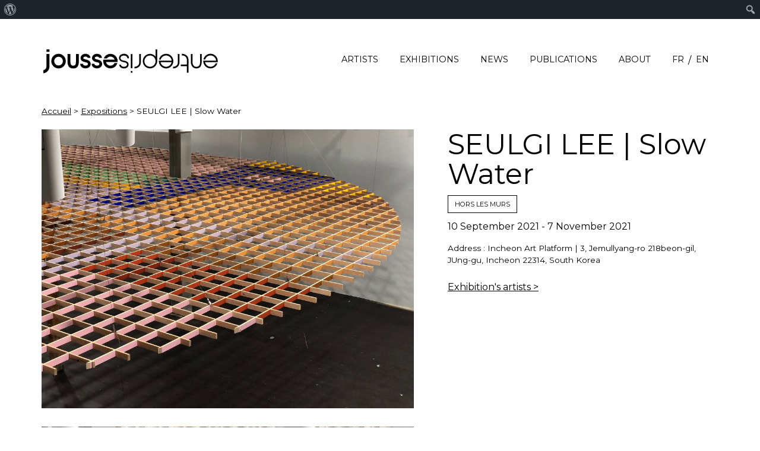

--- FILE ---
content_type: image/svg+xml
request_url: https://www.jousse-entreprise.com/art-contemporain/wp-content/themes/jousseentreprise_art/img/logojousseentreprise.svg
body_size: 3760
content:
<?xml version="1.0" encoding="utf-8"?>
<!-- Generator: Adobe Illustrator 22.0.1, SVG Export Plug-In . SVG Version: 6.00 Build 0)  -->
<svg version="1.1" id="Calque_1" xmlns="http://www.w3.org/2000/svg" xmlns:xlink="http://www.w3.org/1999/xlink" x="0px" y="0px"
	 width="300px" height="41.3px" viewBox="0 0 300 41.3" style="enable-background:new 0 0 300 41.3;" xml:space="preserve">
<g>
	<rect x="150.3" y="9" width="2.7" height="23.6"/>
	<rect x="150.3" y="37.3" width="2.7" height="2.8"/>
</g>
<path d="M284.6,30.2c-4.6,0-8.4-3.3-9.3-7.6h21.3c0.1-0.6,0.1-1.2,0.1-1.9c0-6.7-5.5-12.2-12.2-12.2c-5.8,0-10.7,4.1-11.9,9.6h2.8
	c1.1-3.9,4.8-6.8,9.1-6.8c5,0,9.1,3.9,9.4,8.7h-21.6c0,0.2,0,0.5,0,0.7c0,6.7,5.5,12.2,12.2,12.2c5.4,0,10-3.5,11.6-8.4h-2.9
	C291.8,27.9,288.5,30.2,284.6,30.2z"/>
<path d="M209.7,8.6c-5.8,0-10.7,4.1-11.9,9.6h2.8c1.1-3.9,4.8-6.8,9.1-6.8c5,0,9.1,3.9,9.4,8.7h-21.6c0,0.2,0,0.5,0,0.7
	c0,6.7,5.5,12.2,12.2,12.2c6.7,0,12.2-5.5,12.2-12.2C221.9,14,216.5,8.6,209.7,8.6z M209.7,30.2c-4.6,0-8.4-3.3-9.3-7.6H219
	C218.1,26.9,214.3,30.2,209.7,30.2z"/>
<path d="M266.9,9v14c0,2.2-0.6,7.3-6.2,7.3c-4.8,0-6.5-4.3-6.5-7.3V9h-2.7v14c0,4,2.5,10,9.2,10c6.6,0,8.9-5.2,8.9-10V9H266.9z"/>
<path d="M194.8,21.3c0-0.2,0-0.3,0-0.5c0-0.2,0-0.3,0-0.5V1.2H192v12c-2.2-2.7-5.6-4.5-9.4-4.5c-6.7,0-12.1,5.4-12.1,12.1
	c0,6.7,5.5,12.1,12.1,12.1c6.5,0,11.8-5.1,12.1-11.5h0V21.3z M182.6,30.2c-5.2,0-9.4-4.2-9.4-9.4c0-5.2,4.2-9.4,9.4-9.4
	c5,0,9.1,4,9.4,8.9v0.9C191.8,26.2,187.7,30.2,182.6,30.2z"/>
<path d="M147.2,15.9l0-0.4c0-4-3.6-7-8.4-7c-4.7,0-8.4,3.1-8.4,7c0,2.5,1.4,5.8,7.8,7c5.1,0.9,5.7,2.4,5.7,3.9
	c0,2.8-2.8,3.8-5.2,3.8c-2.5,0-5.1-1.2-5.2-3.5h-2.7c0.1,3.6,3.4,6.3,7.9,6.3c4.6,0,7.9-2.7,7.9-6.5c0-5.1-5.6-6.1-8-6.5
	c-5.6-1-5.6-3.5-5.6-4.3c0-2.4,2.5-4.2,5.7-4.2c3.3,0,5.7,1.8,5.7,4.2l0,0.4H147.2z"/>
<path d="M57.9,9v12.8c0,2.9-0.5,4.5-1.3,5.4c-1,1.2-2.4,1.2-3.2,1.2c-0.8,0-2.3-0.1-3.4-1.2c-0.8-0.9-1.4-2.4-1.4-5.4V9h-4.9v12.8
	c0,4.5,1.2,7.7,3.6,9.5c2.2,1.7,4.8,1.7,6,1.7c2.3,0,9.4,0,9.4-11.2V9H57.9z"/>
<path d="M16.4,20.8c0,6.7,5.5,12.2,12.2,12.2c6.7,0,12.2-5.5,12.2-12.2c0-6.7-5.5-12.2-12.2-12.2C21.8,8.6,16.4,14,16.4,20.8z
	 M21.3,20.8c0-4,3.3-7.3,7.3-7.3c4,0,7.3,3.3,7.3,7.3c0,4-3.3,7.3-7.3,7.3C24.5,28,21.3,24.8,21.3,20.8z"/>
<path d="M116,28.4c-3.7,0-6.7-2.6-7.4-6H128c0.1-0.5,0.1-1,0.1-1.6c0-6.7-5.4-12.1-12.1-12.1c-5.1,0-9.5,3.2-11.3,7.7h5.1
	c1.4-1.9,3.6-3.2,6.2-3.2c3.3,0,6.1,2.1,7.1,5h-19c-0.2,0.8-0.3,1.7-0.3,2.6c0,6.7,5.4,12.1,12.1,12.1c5.5,0,10.2-3.7,11.7-8.8h-4.8
	C121.6,26.7,119,28.4,116,28.4z"/>
<path d="M74,8.6c-4.7,0-8.3,3-8.3,7c0,3.7,2.8,6,8.2,7c4.2,0.8,4.2,2.2,4.2,2.9c0,2-2.2,2.8-4.2,2.8c-2,0-4.2-1-4.2-2.8v-0.2h-4.6
	v0.2c0,4.2,3.8,7.4,8.8,7.4c5.1,0,8.8-3.1,8.8-7.4c0-3.9-2.7-6.4-8-7.4c-4.4-0.8-4.4-2-4.4-2.5c0-1.6,1.9-2.4,3.7-2.4
	c1.7,0,3.6,0.8,3.7,2.2h4.6C82.2,11.5,78.7,8.6,74,8.6z"/>
<path d="M93.3,8.6c-4.7,0-8.3,3-8.3,7c0,3.7,2.8,6,8.2,7c4.2,0.8,4.2,2.2,4.2,2.9c0,2-2.2,2.8-4.2,2.8c-2,0-4.2-1-4.2-2.8v-0.2h-4.6
	l0,0.2c0,4.2,3.8,7.4,8.8,7.4c5.1,0,8.8-3.1,8.8-7.4c0-3.9-2.7-6.4-8-7.4c-4.4-0.8-4.4-2-4.4-2.5c0-1.6,1.8-2.4,3.7-2.4
	c1.7,0,3.6,0.8,3.7,2.2h4.6C101.5,11.5,98,8.6,93.3,8.6z"/>
<path d="M13.3,27.4l0-0.7V9h-5v17.7l0,0.8c-0.1,3.7-0.2,6.7-4.6,8.3C3.5,35.9,3.3,36,3,36v5.1c0.8-0.1,1.7-0.2,2.5-0.5
	C13.5,37.5,13.4,30.4,13.3,27.4z"/>
<rect x="8.3" y="1.2" width="5" height="4"/>
<path d="M167.3,20.7v-1v0V9h-2.7v10.7v0v1.1c0,3,0.1,7.1-5.2,9c-0.9,0.3-2.4,0.4-3,0.4v2.7c0.6,0,2.5,0,4-0.6
	C167.4,29.7,167.3,23.9,167.3,20.7z"/>
<path d="M232.3,20.7v-1l0,0V9h-2.7v10.7v0l0,1.1c0,3,0.1,7.1-5.2,9c-0.9,0.3-2.4,0.4-3,0.4v2.7c0.6,0,2.5,0,4-0.6
	C232.4,29.7,232.3,23.9,232.3,20.7z"/>
<path d="M247.6,22.7l0-1.2c0-3.4,0.1-9.7-7-12.3c-1.5-0.6-3.7-0.6-4.3-0.6v2.7c0.6,0,2.3,0,3.3,0.4c5.3,2,5.2,6.4,5.2,9.7l0,1.3
	v-0.1v3.9h-10.2v2.6h10.2v10.9h2.7L247.6,22.7L247.6,22.7z"/>
</svg>
